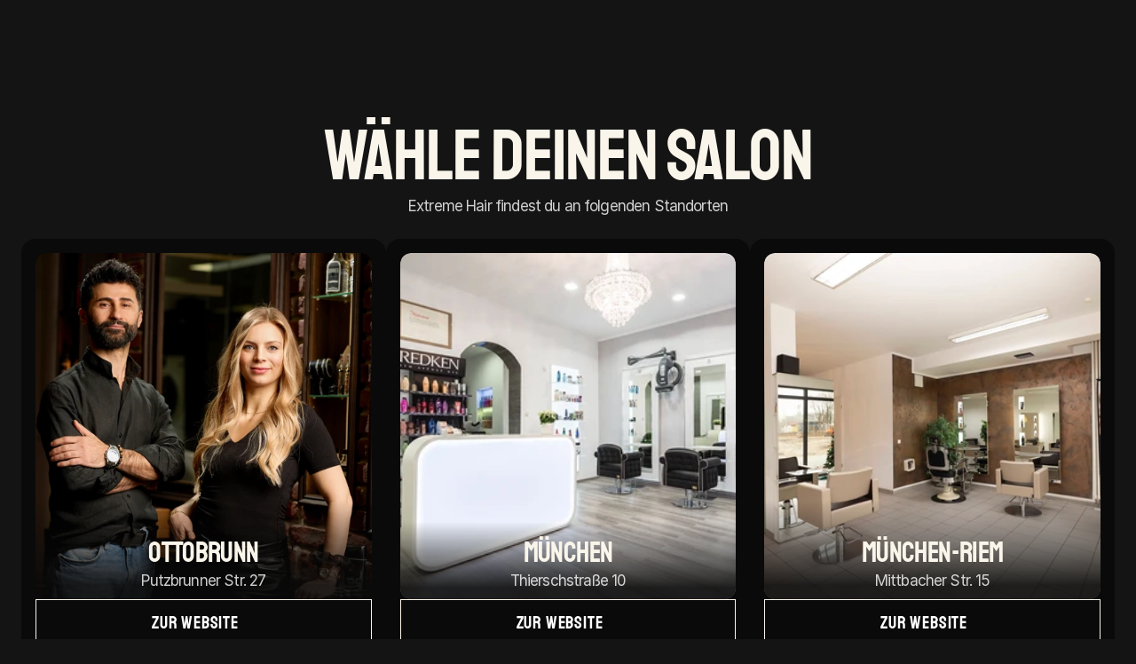

--- FILE ---
content_type: text/javascript
request_url: https://framerusercontent.com/sites/12ZvZm5HlG3pEQGNkjcf0L/siteMetadata.QZwizfyT.mjs
body_size: 441
content:
import{t as e}from"./rolldown-runtime.CebCxLzS.mjs";function t(e,t){return{description:`Extreme Hair - Ihr Premium Friseursalon mit 3 Standorten: München Innenstadt, München Riem und Ottobrunn. Professionelle Schnitte, moderne Colorationen, Balayage & Styling. Jetzt Termin buchen.`,favicon:`https://framerusercontent.com/assets/eRKZmc13yv49fEOsRSBESkCNJM.png`,robots:`max-image-preview:large`,socialImage:`https://framerusercontent.com/assets/H18POWGp6HfK2NFi1WGY9L1SXs.png`,title:`Extreme Hair - Premium Friseur | 3 Standorte in München & Ottobrunn für Damen, Herren & Kinder`}}var n=e((()=>{}));export{t as n,n as t};
//# sourceMappingURL=siteMetadata.QZwizfyT.mjs.map

--- FILE ---
content_type: text/javascript
request_url: https://framerusercontent.com/sites/12ZvZm5HlG3pEQGNkjcf0L/script_main.BMIl4O72.mjs
body_size: 4875
content:
import{t as e}from"./rolldown-runtime.CebCxLzS.mjs";import{B as t,F as n,I as r,N as i,P as a,S as o,V as s,_ as c,d as l,h as u,i as d,k as f,n as p,o as m,r as h,t as g,w as _,z as v}from"./react.DT2mxwhl.mjs";import{Ct as y,J as b,K as x,Q as S,X as C,Y as w,_t as T,d as E,et as D,ft as O,h as k,m as A,o as j,q as M,rt as N,st as P,tt as F,v as I,wt as L,y as R}from"./framer.DRSLcKDV.mjs";async function z({routeId:e,pathVariables:t,localeId:c,collectionItemId:p}){let m=H[e].page.preload(),h=l(I,{children:l(E,{children:l(k,{children:l(R,{isWebsite:!0,routeId:e,pathVariables:t,routes:H,collectionUtils:W,framerSiteId:G,notFoundPage:C(()=>import(`./SitesNotFoundPage.js@1.4.BUpua2PY.mjs`)),isReducedMotion:!0,localeId:c,locales:U,preserveQueryParams:!0,siteCanonicalURL:`https://extremehair.de`,EditorBar:s===void 0?void 0:(()=>{if(q){console.log(`[Framer On-Page Editing] Unavailable because navigator is bot`);return}return C(async()=>{s.__framer_editorBarDependencies={__version:3,framer:{useCurrentRoute:P,useLocaleInfo:O,useRouter:T},react:{createElement:l,Fragment:n,memo:u,useCallback:i,useEffect:a,useRef:f,useState:r,useLayoutEffect:o},"react-dom":{createPortal:d}};let{createEditorBar:e}=await import(`https://framer.com/edit/init.mjs`);return{default:e()}})})(),adaptLayoutToTextDirection:!1,loadSnippetsModule:new A(()=>import(`./jx9Uvywfqj6Qd4D8L9UYnAdB748xKGzBTWXlpxGouJ8.rGBvhX0L.mjs`)),initialCollectionItemId:p}),value:{autobahnNavigation:!1,editorBarDisableFrameAncestorsSecurity:!1,motionDivToDiv:!1,onPageLocalizationSupport:!0,onPageMoveTool:!0,synchronousNavigationOnDesktop:!1,yieldOnTap:!1}})}),value:{routes:{}}});return await m,h}function B(){K&&s.__framer_events.push(arguments)}async function V(e,t){function n(e,t,n=!0){if(e.caught||s.__framer_hadFatalError)return;let r=t?.componentStack;if(n){if(console.warn(`Caught a recoverable error. The site is still functional, but might have some UI flickering or degraded page load performance. If you are the author of this website, update external components and check recently added custom code or code overrides to fix the following server/client mismatches:
`,e,r),Math.random()>.01)return}else console.error(`Caught a fatal error. Please report the following to the Framer team via https://www.framer.com/contact/:
`,e,r);B(n?`published_site_load_recoverable_error`:`published_site_load_error`,{message:String(e),componentStack:r,stack:r?void 0:e instanceof Error&&typeof e.stack==`string`?e.stack:null})}try{let r,i,a,o,l;if(e)l=JSON.parse(t.dataset.framerHydrateV2),r=l.routeId,i=l.localeId,a=l.pathVariables,o=l.breakpoints,r=D(H,r);else{D(H,void 0);let e=performance.getEntriesByType(`navigation`)[0]?.serverTiming?.find(e=>e.name===`route`)?.description;if(e){let t=new URLSearchParams(e);r=t.get(`id`),i=t.get(`locale`);for(let[e,n]of t.entries())e.startsWith(`var.`)&&(a??={},a[e.slice(4)]=n)}if(!r||!i){let e=x(H,decodeURIComponent(location.pathname),!0,U);r=e.routeId,i=e.localeId,a=e.pathVariables}}let u=z({routeId:r,localeId:i,pathVariables:a,collectionItemId:l?.collectionItemId});s!==void 0&&(async()=>{let e=H[r],t=U.find(({id:e})=>i?e===i:e===`default`).code,n=l?.collectionItemId??null;if(n===null&&e?.collectionId&&W){let r=await W[e.collectionId]?.(),[i]=Object.values(a);r&&typeof i==`string`&&(n=await r.getRecordIdBySlug(i,t||void 0)??null)}let o=Intl.DateTimeFormat().resolvedOptions(),c=o.timeZone,u=o.locale;await new Promise(e=>{document.prerendering?document.addEventListener(`prerenderingchange`,e,{once:!0}):e()}),s.__framer_events.push([`published_site_pageview`,{framerSiteId:G??null,version:2,routePath:e?.path||`/`,collectionItemId:n,framerLocale:t||null,webPageId:e?.abTestingVariantId??r,abTestId:e?.abTestId,referrer:document.referrer||null,url:s.location.href,hostname:s.location.hostname||null,pathname:s.location.pathname||null,hash:s.location.hash||null,search:s.location.search||null,timezone:c,locale:u},`eager`]),await L({priority:`background`,ensureContinueBeforeUnload:!0,continueAfter:`paint`}),document.dispatchEvent(new CustomEvent(`framer:pageview`,{detail:{framerLocale:t||null}}))})();let d=await u;e?(y(`framer-rewrite-breakpoints`,()=>{F(o),s.__framer_onRewriteBreakpoints?.(o)}),(q?e=>e():c)(()=>{S(),N(),g(t,d,{onRecoverableError:n})})):h(t,{onRecoverableError:n}).render(d)}catch(e){throw n(e,void 0,!1),e}}var H,U,W,G,K,q;e((()=>{if(v(),b(),_(),m(),p(),H={ueiKkVaj3:{elements:{},page:C(()=>import(`./P0mniyyCXkIOrFT46pjI9ok1BYsv5hhp-Di2vVI9m94.BOoQbIbe.mjs`)),path:`/`},eb25yzyjC:{elements:{icEYvjW5Y:`quote`,k0pVlhnjT:`testimonial`,qzBXPFREo:`text-slider`,W89Q4mzj3:`about`,yn91FWEQf:`pricing`,z0uFXkyZd:`contact-us`},page:C(()=>import(`./xevjEG_wR0_ZVPfiY9MvkQPu6BiPUl5hThJXFVRRVYk.CY3FAQbO.mjs`)),path:`/putzbrunn`},bRpvGEOWi:{elements:{azQiTpPjj:`text-slider`,Bz78eShtk:`contact-us`,h__isQaQN:`about`,Q1J02MfMA:`testimonial`,RK8J2fURw:`pricing`,Tce9DY1Rf:`quote`},page:C(()=>import(`./alHpU8EKZ_3ACP41APpLs5Um5hdA14lZbCgo3duoNzs.ceA42Kie.mjs`)),path:`/thiersch`},nkqebc2ah:{elements:{A0ZfDPpXS:`testimonial`,ByGyS3E4T:`pricing`,KozvT55BZ:`text-slider`,q_ffHsumT:`contact-us`,QmE2Q6yZX:`about`,Xk62dJr98:`quote`},page:C(()=>import(`./0eiXzLVAoRgq5crjsJX69546XXr9wJ3tMIDDS3rryMA.2Pou6z9K.mjs`)),path:`/mittbacher`},UQsOJRDS1:{elements:{eq6ninOCF:`service3-1`,GpVuz00dT:`ticker`,I0GNvPvN7:`service-trigger3-1`,kTdjVElpZ:`service-trigger1`,lnDnQePaZ:`service-trigger4`,MMYtdll99:`service-trigger4-1`,PfqQaZ6pK:`service4`,q_EQGDf5F:`service-trigger2`,tFZ24nMml:`service1`,U6AEqr7Lk:`service-trigger3`,UVbeILoXW:`service4-1`,VEDN1CcPX:`service2`,WPC8kkK2Q:`service3`},page:C(()=>import(`./wCewE4tHv2gKSM_7olJamUQzs95DztOcLxkGneE8nq0.CW2gYiYs.mjs`)),path:`/putzbrunn/services`},i14IBM7_U:{elements:{DjVTrZTfb:`service4-1`,e_FwX38xy:`ticker`,imeik5RQN:`service-trigger3-1`,Jqiy8tau0:`service-trigger3`,NJYS06Mkl:`service2`,QcHW1edPy:`service3`,QNRDASwBb:`service3-1`,rkLlE1VWo:`service1`,SHwliAIlO:`service-trigger2`,tlLwNDimb:`service4`,ypnqyPbhK:`service-trigger4`,yZtvNU6IV:`service-trigger4-1`,zCNbJwLhg:`service-trigger1`},page:C(()=>import(`./cRF7vSpnHycfLDAU03R2w4YZFmqoQVj6zniPNWbkFQI.BmrnO5ZG.mjs`)),path:`/thiersch/services`},i3utyYKG9:{elements:{ajKPNLrXc:`ticker`,aS9II5E8x:`service-trigger3-1`,bk_xgJuGx:`service-trigger3`,CjcOoJPVB:`service3`,gyAHATA90:`service4`,Mw81km8aw:`service-trigger2`,NmdWt9TLy:`service4-1`,Oj8HT5RZf:`service-trigger4-1`,vTw_GxY15:`service1`,w7okplHZS:`service-trigger1`,XVsMWh6Bw:`service-trigger4`,yQFmB7RSd:`service2`,ZAqFFoWRT:`service3-1`},page:C(()=>import(`./AGpOa1BKABnUG_3mOFzP_Nn8nGrKW2NMLtKFxUjn6G4.BExuFTH2.mjs`)),path:`/mittbacher/services`},XKvuTdlhq:{elements:{},page:C(()=>import(`./po__mFI3QMLeDhaN48a42l_gSSSsHH5cWU6rYde6tGo.B0qZLgO5.mjs`)),path:`/putzbrunn/gallery`},oGZKa7VYL:{elements:{},page:C(()=>import(`./A4kWQq0FGjQkdAp1sVY3a0ksu_k18vKzzNV3Oj5UfhI.D7IwOX3g.mjs`)),path:`/thiersch/gallery`},vbLxJH_64:{elements:{},page:C(()=>import(`./um0NbEr9SzI5vx_AJ6BBxcsdmV1ykw5GHctqGLkXYEE._VKD2mwX.mjs`)),path:`/mittbacher/gallery`},X1D2_avsz:{elements:{},page:C(()=>import(`./sqQJZejmX5DUf1b1zRHioxHsI9nkAxQEAwNg-5isDfs.rNsX_Sbk.mjs`)),path:`/putzbrunn/about`},LDpT1HaOj:{elements:{},page:C(()=>import(`./ow86--sSpJvfFkeV5LSiZ8APOZbkyr8jyPeYFgR2st4.XaL4k4sW.mjs`)),path:`/putzbrunn/contact`},XocVAB_RS:{elements:{},page:C(()=>import(`./9IYHGlertvGshgHxjdJDN4xcswvIo9bAvoL7WVYLJzA.CCTcFbNx.mjs`)),path:`/thiersch/contact`},hQDNlhu94:{elements:{},page:C(()=>import(`./bl7_2k-W8cTKHdd7y4aJy9aRvMI9W1A_E_ycPnB9AQY.BXZOuIRj.mjs`)),path:`/mittbacher/contact`},tBhov0xyw:{elements:{},page:C(()=>import(`./bxZuQO2HqPtDdEFsQSQX5tQXmnNM4aAzx1vImEP5QoA.DL1jxbCK.mjs`)),path:`/putzbrunn/404`},uRm3Xf3uu:{elements:{},page:C(()=>import(`./2Y1EcqrS6UJXdzibZ3G1bQdomjvIEWD4pEPA2zLr8q8.jU8E6EQa.mjs`)),path:`/thiersch/404`},DvuFPSjyx:{elements:{},page:C(()=>import(`./_tsnXVM7c2tk1RKOE9Ofr1O1s0r3l4Mjejb2uSq0nVs.mGxVbgSz.mjs`)),path:`/mittbacher/404`},YuCNEydar:{elements:{},page:C(()=>import(`./Kn3gYWDO69BHhg1JIkkBc1keXXv4rfQpFUr4Af8mwXM.C9p99IVy.mjs`)),path:`/putzbrunn/agbs`},x6zJQIFw8:{elements:{},page:C(()=>import(`./Kt6ttxlg--UIXGTh0IHCPtiGZlBsEhHOs1wREmv21II.B9pg0IE4.mjs`)),path:`/thiersch/agbs`},KaWmdHaHX:{elements:{},page:C(()=>import(`./6ulC9aGOmK3l_RAZvgIRutN-zw5Mu79te9VuTW6UMjs.ByAsCwQi.mjs`)),path:`/mittbacher/agbs`},L0vQm277U:{elements:{},page:C(()=>import(`./Y-Qp5Kk9JxqM7beao3edIR5NRd-snJVHDqhC_WZV-NA.DwpmMqMJ.mjs`)),path:`/putzbrunn/imprint`},BgDynwPOi:{elements:{},page:C(()=>import(`./3sIpGRyspn5AW1XGyCDoBLXIuEdhD2eJrZts2qrHVk8.BdmgU73c.mjs`)),path:`/thiersch/imprint`},CGgM_m8YV:{elements:{},page:C(()=>import(`./bwproxLGdzvrPZ3YHWKLauC4oD3yzWsMmPTsKOv4h48.DPYqz7w8.mjs`)),path:`/mittbacher/imprint`},HgJs_HAiB:{elements:{},page:C(()=>import(`./-ogOYpe0S4u_d8xyUp5d7JjM4VruNZKHkjflOCzaCq0.C0tlIQHP.mjs`)),path:`/putzbrunn/data-privacy`},FKB4_gO_y:{elements:{},page:C(()=>import(`./rPWr5iWq7SlaiWHzpNEQ16ZI0O7JIm5XZRqBvssrkLc.C5jy1_hL.mjs`)),path:`/thiersch/data-privacy`},zcVtndhla:{elements:{},page:C(()=>import(`./dCdt7DAmfbqBqebRaofSqXyZVdmVx7FnEqKLIe2AX9o.J77H-oyC.mjs`)),path:`/mittbacher/data-privacy`},K4rlRvU29:{collectionId:`L8b3IANtH`,elements:{},page:C(()=>import(`./Sg65neacip2JKZPXj9jQT87asclyu8tD6gAm8PIwtUs.CV4Yt9f_.mjs`)),path:`/putzbrunn/blog/:MnZrUXvuI`}},U=[{code:`de`,id:`default`,name:`German`,slug:``,textDirection:`ltr`}],W={L8b3IANtH:async()=>(await import(`./XM-pFHVAbMzXl4xmLCF2bJ4RU2WsanW28_xz24ZFCBs.cGAIn0LJ.mjs`))?.utils},G=`1ff1e8741d82272285b4b37d389791f9a94c0f37b7214fe7531fc8a7ad46dffe`,K=typeof document<`u`,q=K&&/bot|-google|google-|yandex|ia_archiver|crawl|spider/iu.test(t.userAgent),K){s.__framer_importFromPackage=(e,t)=>()=>l(j,{error:`Package component not supported: "`+t+`" in "`+e+`"`}),s.__framer_events=s.__framer_events||[],M(),w();let e=document.getElementById(`main`);`framerHydrateV2`in e.dataset?V(!0,e):V(!1,e)}}))();export{z as getPageRoot};
//# sourceMappingURL=script_main.BMIl4O72.mjs.map

--- FILE ---
content_type: text/javascript
request_url: https://framerusercontent.com/sites/12ZvZm5HlG3pEQGNkjcf0L/P0mniyyCXkIOrFT46pjI9ok1BYsv5hhp-Di2vVI9m94.BOoQbIbe.mjs
body_size: 4832
content:
import{t as e}from"./rolldown-runtime.CebCxLzS.mjs";import{F as t,M as n,g as r,j as i,k as ee,l as a,s as o,u as s,v as c,w as l}from"./react.DT2mxwhl.mjs";import{C as u,a as te,r as d,t as f}from"./motion.ClsxbAhi.mjs";import{B as p,H as m,J as ne,N as h,O as g,T as _,V as v,_t as re,at as ie,bt as y,ct as ae,f as b,ft as oe,g as x,i as S,lt as se,pt as ce,r as C,u as w,ut as T,w as E,x as D}from"./framer.DRSLcKDV.mjs";import{a as O,i as k,n as A,o as j,r as le,t as ue}from"./shared-lib.DR9krv7f.mjs";import{i as M,n as N,r as P,t as F}from"./QBbKt4HEz.BunEwlzm.mjs";import{i as I,n as L,r as R,t as z}from"./X7ylXautb.D6k8MJpf.mjs";import{n as B,r as V}from"./ueiKkVaj3.CYyjtjAW.mjs";var H,U,W,G,K,q,J,Y,X,Z,Q,$;e((()=>{o(),ne(),f(),l(),j(),M(),k(),I(),B(),H=p(O),U={guJdV9Yge:`(min-width: 810px) and (max-width: 1199.98px)`,gVM634JVz:`(min-width: 1200px)`,TaSEU1CTq:`(max-width: 809.98px)`},W=`framer-Pmtwu`,G={guJdV9Yge:`framer-v-ipqzz0`,gVM634JVz:`framer-v-zgsw7e`,TaSEU1CTq:`framer-v-1e2pomp`},K=(e,t,n)=>e&&t?`position`:n,q={opacity:1,rotate:0,rotateX:0,rotateY:0,scale:1.1,skewX:0,skewY:0,transition:{bounce:.16,delay:0,duration:.64,type:`spring`}},J=({value:e})=>T()?null:a(`style`,{dangerouslySetInnerHTML:{__html:e},"data-framer-html-style":``}),Y={Desktop:`gVM634JVz`,Phone:`TaSEU1CTq`,Tablet:`guJdV9Yge`},X=({height:e,id:t,width:n,...r})=>({...r,variant:Y[r.variant]??r.variant??`gVM634JVz`}),Z=y(r(function(e,r){let o=ee(null),l=r??o,f=c(),{activeLocale:p,setLocale:ne}=oe(),g=ie(),{style:v,className:y,layoutId:T,variant:k,...A}=X(e);ce(n(()=>V({},p),[p]));let[j,le]=se(k,U,!1),M=h(W,F,ue,z),N=i(w)?.isLayoutTemplate,P=K(N,!!i(te)?.transition?.layout);return re(),ae({}),a(w.Provider,{value:{primaryVariantId:`gVM634JVz`,variantClassNames:G},children:s(d,{id:T??f,children:[a(J,{value:`html body { background: var(--token-9e4d3cd9-c6a1-4d3f-93c0-3bd54ca04155, rgb(20, 20, 20)); }`}),s(u.div,{...A,className:h(M,`framer-zgsw7e`,y),ref:l,style:{...v},children:[s(u.div,{className:`framer-ytx5f1`,layout:P,children:[a(_,{__fromCanvasComponent:!0,children:a(t,{children:a(`h1`,{className:`framer-styles-preset-11xnjq1`,"data-styles-preset":`QBbKt4HEz`,style:{"--framer-text-alignment":`center`,"--framer-text-color":`var(--token-c09d492a-e729-4cbb-b155-5952e8c0f0ee, rgb(250, 245, 234))`},children:`Wähle Deinen Salon`})}),className:`framer-1a3ioau`,fonts:[`Inter`],verticalAlignment:`top`,withExternalLayout:!0}),a(_,{__fromCanvasComponent:!0,children:a(t,{children:a(`p`,{className:`framer-styles-preset-znltd1`,"data-styles-preset":`qvAaSoY3f`,style:{"--framer-text-alignment":`center`,"--framer-text-color":`var(--token-1f8b551a-a647-45e4-8728-cb316a25bc72, rgba(255, 255, 255, 0.8))`},children:`Extreme Hair findest du an folgenden Standorten`})}),className:`framer-75viq3`,fonts:[`Inter`],verticalAlignment:`top`,withExternalLayout:!0})]}),s(u.div,{className:`framer-1a9uivh`,layout:P,children:[s(u.div,{className:`framer-16v8jqe`,"data-framer-name":`location`,id:`16v8jqe`,whileHover:q,children:[a(x,{href:{webPageId:`eb25yzyjC`},motionChild:!0,nodeId:`RYeDkMnw1`,openInNewTab:!1,scopeId:`ueiKkVaj3`,children:a(u.a,{className:`framer-wn8dvv framer-3hkk98`,children:a(D,{breakpoint:j,overrides:{guJdV9Yge:{background:{alt:`Extreme Hair Ottobrunn`,fit:`fill`,intrinsicHeight:780,intrinsicWidth:780,loading:m((g?.y||0)+80+259+24+0+16+0+0+0),pixelHeight:780,pixelWidth:780,positionX:`center`,positionY:`top`,sizes:`calc(min(${g?.width||`100vw`} - 160px, 810px) - 80px)`,src:`https://framerusercontent.com/images/5TwcmA89y5yqtEa3bgbv3wVomz0.png?width=780&height=780`,srcSet:`https://framerusercontent.com/images/5TwcmA89y5yqtEa3bgbv3wVomz0.png?scale-down-to=512&width=780&height=780 512w,https://framerusercontent.com/images/5TwcmA89y5yqtEa3bgbv3wVomz0.png?width=780&height=780 780w`}},TaSEU1CTq:{background:{alt:`Extreme Hair Ottobrunn`,fit:`fill`,intrinsicHeight:780,intrinsicWidth:780,loading:m((g?.y||0)+80+259+0+0+16+0+0+0),pixelHeight:780,pixelWidth:780,sizes:`calc(min(${g?.width||`100vw`} - 48px, 390px) - 32px)`,src:`https://framerusercontent.com/images/5TwcmA89y5yqtEa3bgbv3wVomz0.png?width=780&height=780`,srcSet:`https://framerusercontent.com/images/5TwcmA89y5yqtEa3bgbv3wVomz0.png?scale-down-to=512&width=780&height=780 512w,https://framerusercontent.com/images/5TwcmA89y5yqtEa3bgbv3wVomz0.png?width=780&height=780 780w`}}},children:s(b,{background:{alt:``,fit:`fill`,intrinsicHeight:780,intrinsicWidth:780,loading:m((g?.y||0)+0+309.5+24+16+0+0+0),pixelHeight:780,pixelWidth:780,sizes:`calc(max((min(${g?.width||`100vw`}, 1600px) - 96px) / 3, 1px) - 32px)`,src:`https://framerusercontent.com/images/5TwcmA89y5yqtEa3bgbv3wVomz0.png?width=780&height=780`,srcSet:`https://framerusercontent.com/images/5TwcmA89y5yqtEa3bgbv3wVomz0.png?scale-down-to=512&width=780&height=780 512w,https://framerusercontent.com/images/5TwcmA89y5yqtEa3bgbv3wVomz0.png?width=780&height=780 780w`},className:`framer-18gbk61`,"data-framer-name":`Putzbrunn`,children:[a(`div`,{className:`framer-19klk2c`,"data-framer-name":`Gradient Overlay`}),s(`div`,{className:`framer-13m09xi`,children:[a(_,{__fromCanvasComponent:!0,children:a(t,{children:a(`h3`,{className:`framer-styles-preset-qrpho1`,"data-styles-preset":`X7ylXautb`,style:{"--framer-text-color":`var(--token-c09d492a-e729-4cbb-b155-5952e8c0f0ee, rgb(250, 245, 234))`},children:`Ottobrunn`})}),className:`framer-10l9d9`,fonts:[`Inter`],verticalAlignment:`top`,withExternalLayout:!0}),a(_,{__fromCanvasComponent:!0,children:a(t,{children:a(`p`,{className:`framer-styles-preset-znltd1`,"data-styles-preset":`qvAaSoY3f`,style:{"--framer-text-color":`var(--token-1f8b551a-a647-45e4-8728-cb316a25bc72, rgba(255, 255, 255, 0.8))`},children:`Putzbrunner Str. 27`})}),className:`framer-1tl8071`,fonts:[`Inter`],verticalAlignment:`top`,withExternalLayout:!0})]})]})})})}),a(`div`,{className:`framer-1adoz67`,children:a(E,{links:[{href:{webPageId:`eb25yzyjC`},implicitPathVariables:void 0},{href:{webPageId:`eb25yzyjC`},implicitPathVariables:void 0},{href:{webPageId:`eb25yzyjC`},implicitPathVariables:void 0}],children:e=>a(D,{breakpoint:j,overrides:{guJdV9Yge:{width:`calc(min(${g?.width||`100vw`} - 160px, 810px) - 80px)`,y:(g?.y||0)+80+259+24+0+16+406+0+0},TaSEU1CTq:{width:`calc(min(${g?.width||`100vw`} - 48px, 390px) - 32px)`,y:(g?.y||0)+80+259+0+0+16+406+0+0}},children:a(C,{height:54,width:`calc(max((min(${g?.width||`100vw`}, 1600px) - 96px) / 3, 1px) - 32px)`,y:(g?.y||0)+0+309.5+24+16+406+0+0,children:a(S,{className:`framer-1ot69l9-container`,nodeId:`VAJBfn2kW`,scopeId:`ueiKkVaj3`,children:a(D,{breakpoint:j,overrides:{guJdV9Yge:{ovlJVBqUg:e[1]},TaSEU1CTq:{ovlJVBqUg:e[2]}},children:a(O,{B6RBgzMPp:`PhoneCall`,ER1RkCXWl:!1,height:`100%`,id:`VAJBfn2kW`,iejb8yWnj:`zur Website`,layoutId:`VAJBfn2kW`,ovlJVBqUg:e[0],rpEqfdFy1:!1,sfRi_VVwh:!0,style:{width:`100%`},variant:`OLk37zJLK`,width:`100%`})})})})})})})]}),s(u.div,{className:`framer-k5brma`,"data-framer-name":`location`,id:`k5brma`,whileHover:q,children:[a(x,{href:{webPageId:`bRpvGEOWi`},motionChild:!0,nodeId:`dWWOxpsEx`,openInNewTab:!1,scopeId:`ueiKkVaj3`,children:a(u.a,{className:`framer-1lqmlfy framer-3hkk98`,children:a(D,{breakpoint:j,overrides:{guJdV9Yge:{background:{alt:`Extreme Hair Ottobrunn`,fit:`fill`,intrinsicHeight:780,intrinsicWidth:780,loading:m((g?.y||0)+80+259+24+516+16+0+0),pixelHeight:600,pixelWidth:1122,positionX:`center`,positionY:`top`,sizes:`max(min(${g?.width||`100vw`} - 160px, 810px) - 80px, 1px)`,src:`https://framerusercontent.com/images/tAGOmjJo3ECeQH7NVqiy2hsHEfY.jpg?width=1122&height=600`,srcSet:`https://framerusercontent.com/images/tAGOmjJo3ECeQH7NVqiy2hsHEfY.jpg?scale-down-to=512&width=1122&height=600 512w,https://framerusercontent.com/images/tAGOmjJo3ECeQH7NVqiy2hsHEfY.jpg?scale-down-to=1024&width=1122&height=600 1024w,https://framerusercontent.com/images/tAGOmjJo3ECeQH7NVqiy2hsHEfY.jpg?width=1122&height=600 1122w`}},TaSEU1CTq:{background:{alt:`Extreme Hair Ottobrunn`,fit:`fill`,intrinsicHeight:780,intrinsicWidth:780,loading:m((g?.y||0)+80+259+0+516+16+0+0),pixelHeight:600,pixelWidth:1122,sizes:`max(min(${g?.width||`100vw`} - 48px, 390px) - 32px, 1px)`,src:`https://framerusercontent.com/images/tAGOmjJo3ECeQH7NVqiy2hsHEfY.jpg?width=1122&height=600`,srcSet:`https://framerusercontent.com/images/tAGOmjJo3ECeQH7NVqiy2hsHEfY.jpg?scale-down-to=512&width=1122&height=600 512w,https://framerusercontent.com/images/tAGOmjJo3ECeQH7NVqiy2hsHEfY.jpg?scale-down-to=1024&width=1122&height=600 1024w,https://framerusercontent.com/images/tAGOmjJo3ECeQH7NVqiy2hsHEfY.jpg?width=1122&height=600 1122w`}}},children:s(b,{background:{alt:``,fit:`fill`,intrinsicHeight:780,intrinsicWidth:780,loading:m((g?.y||0)+0+309.5+24+16+0+0),pixelHeight:600,pixelWidth:1122,sizes:`max(max((min(${g?.width||`100vw`}, 1600px) - 96px) / 3, 1px) - 32px, 1px)`,src:`https://framerusercontent.com/images/tAGOmjJo3ECeQH7NVqiy2hsHEfY.jpg?width=1122&height=600`,srcSet:`https://framerusercontent.com/images/tAGOmjJo3ECeQH7NVqiy2hsHEfY.jpg?scale-down-to=512&width=1122&height=600 512w,https://framerusercontent.com/images/tAGOmjJo3ECeQH7NVqiy2hsHEfY.jpg?scale-down-to=1024&width=1122&height=600 1024w,https://framerusercontent.com/images/tAGOmjJo3ECeQH7NVqiy2hsHEfY.jpg?width=1122&height=600 1122w`},className:`framer-1cm1pef`,"data-framer-name":`Putzbrunn`,children:[a(`div`,{className:`framer-1ypupva`,"data-framer-name":`Gradient Overlay`}),s(`div`,{className:`framer-xoa6px`,children:[a(_,{__fromCanvasComponent:!0,children:a(t,{children:a(`h3`,{className:`framer-styles-preset-qrpho1`,"data-styles-preset":`X7ylXautb`,style:{"--framer-text-color":`var(--token-c09d492a-e729-4cbb-b155-5952e8c0f0ee, rgb(250, 245, 234))`},children:`München`})}),className:`framer-36kikr`,fonts:[`Inter`],verticalAlignment:`top`,withExternalLayout:!0}),a(_,{__fromCanvasComponent:!0,children:a(t,{children:a(`p`,{className:`framer-styles-preset-znltd1`,"data-styles-preset":`qvAaSoY3f`,style:{"--framer-text-color":`var(--token-1f8b551a-a647-45e4-8728-cb316a25bc72, rgba(255, 255, 255, 0.8))`},children:`Thierschstraße 10`})}),className:`framer-qy892n`,fonts:[`Inter`],verticalAlignment:`top`,withExternalLayout:!0})]})]})})})}),a(`div`,{className:`framer-km8oml`,children:a(E,{links:[{href:{webPageId:`bRpvGEOWi`},implicitPathVariables:void 0},{href:{webPageId:`bRpvGEOWi`},implicitPathVariables:void 0},{href:{webPageId:`bRpvGEOWi`},implicitPathVariables:void 0}],children:e=>a(D,{breakpoint:j,overrides:{guJdV9Yge:{width:`calc(min(${g?.width||`100vw`} - 160px, 810px) - 80px)`,y:(g?.y||0)+80+259+24+516+16+406+0+0},TaSEU1CTq:{width:`calc(min(${g?.width||`100vw`} - 48px, 390px) - 32px)`,y:(g?.y||0)+80+259+0+516+16+406+0+0}},children:a(C,{height:54,width:`calc(max((min(${g?.width||`100vw`}, 1600px) - 96px) / 3, 1px) - 32px)`,y:(g?.y||0)+0+309.5+24+16+406+0+0,children:a(S,{className:`framer-ep17dc-container`,nodeId:`Tpv2R6KkI`,scopeId:`ueiKkVaj3`,children:a(D,{breakpoint:j,overrides:{guJdV9Yge:{ovlJVBqUg:e[1]},TaSEU1CTq:{ovlJVBqUg:e[2]}},children:a(O,{B6RBgzMPp:`PhoneCall`,ER1RkCXWl:!1,height:`100%`,id:`Tpv2R6KkI`,iejb8yWnj:`zur Website`,layoutId:`Tpv2R6KkI`,ovlJVBqUg:e[0],rpEqfdFy1:!1,sfRi_VVwh:!0,style:{width:`100%`},variant:`OLk37zJLK`,width:`100%`})})})})})})})]}),s(u.div,{className:`framer-1v9mpvk`,"data-framer-name":`location`,id:`1v9mpvk`,whileHover:q,children:[a(x,{href:{webPageId:`nkqebc2ah`},motionChild:!0,nodeId:`ZkC3epCoH`,openInNewTab:!1,scopeId:`ueiKkVaj3`,children:a(u.a,{className:`framer-iceaw4 framer-3hkk98`,children:a(D,{breakpoint:j,overrides:{guJdV9Yge:{background:{alt:`Extreme Hair München-Riem`,fit:`fill`,intrinsicHeight:780,intrinsicWidth:780,loading:m((g?.y||0)+80+259+24+1032+16+0+0),pixelHeight:1067,pixelWidth:1600,sizes:`max(min(${g?.width||`100vw`} - 160px, 810px) - 80px, 1px)`,src:`https://framerusercontent.com/images/nio6QeKDrYEayezAG3VCUnMkZzI.jpg?width=1600&height=1067`,srcSet:`https://framerusercontent.com/images/nio6QeKDrYEayezAG3VCUnMkZzI.jpg?scale-down-to=512&width=1600&height=1067 512w,https://framerusercontent.com/images/nio6QeKDrYEayezAG3VCUnMkZzI.jpg?scale-down-to=1024&width=1600&height=1067 1024w,https://framerusercontent.com/images/nio6QeKDrYEayezAG3VCUnMkZzI.jpg?width=1600&height=1067 1600w`}},TaSEU1CTq:{background:{alt:`Extreme Hair München-Riem`,fit:`fill`,intrinsicHeight:780,intrinsicWidth:780,loading:m((g?.y||0)+80+259+0+1032+16+0+0),pixelHeight:1067,pixelWidth:1600,sizes:`max(min(${g?.width||`100vw`} - 48px, 390px) - 32px, 1px)`,src:`https://framerusercontent.com/images/nio6QeKDrYEayezAG3VCUnMkZzI.jpg?width=1600&height=1067`,srcSet:`https://framerusercontent.com/images/nio6QeKDrYEayezAG3VCUnMkZzI.jpg?scale-down-to=512&width=1600&height=1067 512w,https://framerusercontent.com/images/nio6QeKDrYEayezAG3VCUnMkZzI.jpg?scale-down-to=1024&width=1600&height=1067 1024w,https://framerusercontent.com/images/nio6QeKDrYEayezAG3VCUnMkZzI.jpg?width=1600&height=1067 1600w`}}},children:s(b,{background:{alt:``,fit:`fill`,intrinsicHeight:780,intrinsicWidth:780,loading:m((g?.y||0)+0+309.5+24+16+0+0),pixelHeight:1067,pixelWidth:1600,sizes:`max(max((min(${g?.width||`100vw`}, 1600px) - 96px) / 3, 1px) - 32px, 1px)`,src:`https://framerusercontent.com/images/nio6QeKDrYEayezAG3VCUnMkZzI.jpg?width=1600&height=1067`,srcSet:`https://framerusercontent.com/images/nio6QeKDrYEayezAG3VCUnMkZzI.jpg?scale-down-to=512&width=1600&height=1067 512w,https://framerusercontent.com/images/nio6QeKDrYEayezAG3VCUnMkZzI.jpg?scale-down-to=1024&width=1600&height=1067 1024w,https://framerusercontent.com/images/nio6QeKDrYEayezAG3VCUnMkZzI.jpg?width=1600&height=1067 1600w`},className:`framer-bjkivm`,"data-framer-name":`Mittbacher`,children:[a(`div`,{className:`framer-1mn5cvw`,"data-framer-name":`Gradient Overlay`}),s(`div`,{className:`framer-qm2wnj`,children:[a(_,{__fromCanvasComponent:!0,children:a(t,{children:a(`h3`,{className:`framer-styles-preset-qrpho1`,"data-styles-preset":`X7ylXautb`,style:{"--framer-text-color":`var(--token-c09d492a-e729-4cbb-b155-5952e8c0f0ee, rgb(250, 245, 234))`},children:`München-Riem`})}),className:`framer-1vclyza`,fonts:[`Inter`],verticalAlignment:`top`,withExternalLayout:!0}),a(_,{__fromCanvasComponent:!0,children:a(t,{children:a(`p`,{className:`framer-styles-preset-znltd1`,"data-styles-preset":`qvAaSoY3f`,style:{"--framer-text-color":`var(--token-1f8b551a-a647-45e4-8728-cb316a25bc72, rgba(255, 255, 255, 0.8))`},children:`Mittbacher Str. 15`})}),className:`framer-bvr0vt`,fonts:[`Inter`],verticalAlignment:`top`,withExternalLayout:!0})]})]})})})}),a(`div`,{className:`framer-x6ks2e`,children:a(E,{links:[{href:{webPageId:`nkqebc2ah`},implicitPathVariables:void 0},{href:{webPageId:`nkqebc2ah`},implicitPathVariables:void 0},{href:{webPageId:`nkqebc2ah`},implicitPathVariables:void 0}],children:e=>a(D,{breakpoint:j,overrides:{guJdV9Yge:{width:`calc(min(${g?.width||`100vw`} - 160px, 810px) - 80px)`,y:(g?.y||0)+80+259+24+1032+16+406+0+0},TaSEU1CTq:{width:`calc(min(${g?.width||`100vw`} - 48px, 390px) - 32px)`,y:(g?.y||0)+80+259+0+1032+16+406+0+0}},children:a(C,{height:54,width:`calc(max((min(${g?.width||`100vw`}, 1600px) - 96px) / 3, 1px) - 32px)`,y:(g?.y||0)+0+309.5+24+16+406+0+0,children:a(S,{className:`framer-1bwzdnu-container`,nodeId:`XbH0klOro`,scopeId:`ueiKkVaj3`,children:a(D,{breakpoint:j,overrides:{guJdV9Yge:{ovlJVBqUg:e[1]},TaSEU1CTq:{ovlJVBqUg:e[2]}},children:a(O,{B6RBgzMPp:`PhoneCall`,ER1RkCXWl:!1,height:`100%`,id:`XbH0klOro`,iejb8yWnj:`zur Website`,layoutId:`XbH0klOro`,ovlJVBqUg:e[0],rpEqfdFy1:!1,sfRi_VVwh:!0,style:{width:`100%`},variant:`OLk37zJLK`,width:`100%`})})})})})})})]})]})]}),a(`div`,{id:`overlay`})]})})}),[`@supports (aspect-ratio: 1) { body { --framer-aspect-ratio-supported: auto; } }`,`.framer-Pmtwu.framer-3hkk98, .framer-Pmtwu .framer-3hkk98 { display: block; }`,`.framer-Pmtwu.framer-zgsw7e { align-content: center; align-items: center; background-color: var(--token-9e4d3cd9-c6a1-4d3f-93c0-3bd54ca04155, #141414); display: flex; flex-direction: column; flex-wrap: nowrap; gap: 24px; height: 900px; justify-content: center; overflow: visible; padding: 0px; position: relative; width: 1200px; }`,`.framer-Pmtwu .framer-ytx5f1 { align-content: center; align-items: center; display: flex; flex: none; flex-direction: column; flex-wrap: nowrap; gap: 12px; height: min-content; justify-content: center; overflow: var(--overflow-clip-fallback, clip); padding: 0px; position: relative; width: 100%; }`,`.framer-Pmtwu .framer-1a3ioau, .framer-Pmtwu .framer-75viq3 { --framer-link-text-color: #0099ff; --framer-link-text-decoration: underline; flex: none; height: auto; position: relative; white-space: pre-wrap; width: 100%; word-break: break-word; word-wrap: break-word; }`,`.framer-Pmtwu .framer-1a9uivh { align-content: center; align-items: center; display: flex; flex: none; flex-direction: row; flex-wrap: nowrap; gap: 24px; height: min-content; justify-content: center; max-width: 1600px; overflow: visible; padding: 24px; position: relative; width: 100%; }`,`.framer-Pmtwu .framer-16v8jqe, .framer-Pmtwu .framer-k5brma, .framer-Pmtwu .framer-1v9mpvk { align-content: flex-start; align-items: flex-start; background-color: var(--token-f96e1da0-e863-4ea7-ba11-9c732113ed43, rgba(0, 0, 0, 0.5)); border-bottom-left-radius: 16px; border-bottom-right-radius: 16px; border-top-left-radius: 16px; border-top-right-radius: 16px; display: flex; flex: 1 0 0px; flex-direction: column; flex-wrap: nowrap; gap: 16px; height: min-content; justify-content: center; overflow: hidden; padding: 16px; position: relative; width: 1px; will-change: var(--framer-will-change-effect-override, transform); z-index: 1; }`,`.framer-Pmtwu .framer-wn8dvv { align-content: center; align-items: center; display: flex; flex: none; flex-direction: column; flex-wrap: nowrap; gap: 0px; height: min-content; justify-content: flex-start; overflow: var(--overflow-clip-fallback, clip); padding: 0px; position: relative; text-decoration: none; width: 100%; }`,`.framer-Pmtwu .framer-18gbk61 { aspect-ratio: 0.8615384615384616 / 1; border-bottom-left-radius: 12px; border-bottom-right-radius: 12px; border-top-left-radius: 12px; border-top-right-radius: 12px; flex: none; height: var(--framer-aspect-ratio-supported, 390px); overflow: var(--overflow-clip-fallback, clip); position: relative; width: 100%; will-change: var(--framer-will-change-override, transform); }`,`.framer-Pmtwu .framer-19klk2c, .framer-Pmtwu .framer-1mn5cvw { background: linear-gradient(180deg, rgba(0, 0, 0, 0) 7.123001408735235%, rgb(10, 10, 10) 86.12982169526077%); bottom: -1px; flex: none; height: 31%; left: calc(50.00000000000002% - 100% / 2); opacity: 0.9; overflow: hidden; pointer-events: none; position: absolute; width: 100%; z-index: 0; }`,`.framer-Pmtwu .framer-13m09xi { align-content: center; align-items: center; bottom: 8px; display: flex; flex: none; flex-direction: column; flex-wrap: nowrap; gap: 0px; height: min-content; justify-content: center; overflow: var(--overflow-clip-fallback, clip); padding: 0px; position: absolute; right: 0px; width: 100%; }`,`.framer-Pmtwu .framer-10l9d9, .framer-Pmtwu .framer-1tl8071, .framer-Pmtwu .framer-36kikr, .framer-Pmtwu .framer-qy892n, .framer-Pmtwu .framer-1vclyza, .framer-Pmtwu .framer-bvr0vt { --framer-link-text-color: #0099ff; --framer-link-text-decoration: underline; flex: none; height: auto; position: relative; white-space: pre; width: auto; }`,`.framer-Pmtwu .framer-1adoz67, .framer-Pmtwu .framer-km8oml, .framer-Pmtwu .framer-x6ks2e { align-content: center; align-items: center; display: flex; flex: none; flex-direction: column; flex-wrap: nowrap; gap: 10px; height: min-content; justify-content: center; overflow: var(--overflow-clip-fallback, clip); padding: 0px; position: relative; width: 100%; }`,`.framer-Pmtwu .framer-1ot69l9-container, .framer-Pmtwu .framer-ep17dc-container, .framer-Pmtwu .framer-1bwzdnu-container { flex: none; height: auto; position: relative; width: 100%; }`,`.framer-Pmtwu .framer-1lqmlfy, .framer-Pmtwu .framer-iceaw4 { align-content: center; align-items: center; display: flex; flex: none; flex-direction: row; flex-wrap: nowrap; gap: 10px; height: min-content; justify-content: center; overflow: var(--overflow-clip-fallback, clip); padding: 0px; position: relative; text-decoration: none; width: 100%; }`,`.framer-Pmtwu .framer-1cm1pef, .framer-Pmtwu .framer-bjkivm { aspect-ratio: 0.8615384615384616 / 1; border-bottom-left-radius: 12px; border-bottom-right-radius: 12px; border-top-left-radius: 12px; border-top-right-radius: 12px; flex: 1 0 0px; height: var(--framer-aspect-ratio-supported, 390px); overflow: var(--overflow-clip-fallback, clip); position: relative; width: 1px; will-change: var(--framer-will-change-override, transform); }`,`.framer-Pmtwu .framer-1ypupva { background: linear-gradient(180deg, rgba(0, 0, 0, 0) 7.123001408735235%, rgb(10, 10, 10) 86.12982169526077%); bottom: 0px; flex: none; height: 24%; left: 0px; opacity: 0.9; overflow: hidden; pointer-events: none; position: absolute; width: 101%; z-index: 0; }`,`.framer-Pmtwu .framer-xoa6px { align-content: center; align-items: center; bottom: 8px; display: flex; flex: none; flex-direction: column; flex-wrap: nowrap; gap: 0px; height: 16%; justify-content: center; left: calc(50.00000000000002% - 100% / 2); overflow: var(--overflow-clip-fallback, clip); padding: 0px; position: absolute; width: 100%; }`,`.framer-Pmtwu .framer-qm2wnj { align-content: center; align-items: center; bottom: 8px; display: flex; flex: none; flex-direction: column; flex-wrap: nowrap; gap: 0px; height: min-content; justify-content: center; left: 50%; overflow: var(--overflow-clip-fallback, clip); padding: 0px; position: absolute; transform: translateX(-50%); width: 100%; }`,...N,...A,...L,`@media (min-width: 810px) and (max-width: 1199.98px) { .framer-Pmtwu.framer-zgsw7e { height: min-content; padding: 80px; width: 810px; } .framer-Pmtwu .framer-1a9uivh { flex-direction: column; max-width: 810px; } .framer-Pmtwu .framer-16v8jqe { flex: none; order: 0; width: 100%; } .framer-Pmtwu .framer-wn8dvv { justify-content: center; } .framer-Pmtwu .framer-18gbk61, .framer-Pmtwu .framer-1cm1pef { height: var(--framer-aspect-ratio-supported, 662px); } .framer-Pmtwu .framer-19klk2c { bottom: 0px; height: 50%; } .framer-Pmtwu .framer-13m09xi { left: 50%; right: unset; transform: translateX(-50%); width: min-content; } .framer-Pmtwu .framer-k5brma { flex: none; order: 1; width: 100%; } .framer-Pmtwu .framer-1ypupva { bottom: unset; height: 50%; left: calc(50.00000000000002% - 100% / 2); top: calc(75.12820512820515% - 50% / 2); width: 100%; } .framer-Pmtwu .framer-xoa6px { height: min-content; left: 50%; transform: translateX(-50%); width: min-content; z-index: 1; } .framer-Pmtwu .framer-1v9mpvk { flex: none; order: 2; width: 100%; } .framer-Pmtwu .framer-bjkivm { height: var(--framer-aspect-ratio-supported, 661px); } .framer-Pmtwu .framer-1mn5cvw { bottom: unset; height: 50%; top: calc(75.00000000000003% - 50% / 2); } .framer-Pmtwu .framer-qm2wnj { width: min-content; }}`,`@media (max-width: 809.98px) { .framer-Pmtwu.framer-zgsw7e { height: min-content; padding: 80px 24px 80px 24px; width: 390px; } .framer-Pmtwu .framer-1a9uivh { flex-direction: column; max-width: 390px; padding: 0px; } .framer-Pmtwu .framer-16v8jqe, .framer-Pmtwu .framer-k5brma, .framer-Pmtwu .framer-1v9mpvk { flex: none; width: 100%; } .framer-Pmtwu .framer-18gbk61, .framer-Pmtwu .framer-1cm1pef, .framer-Pmtwu .framer-bjkivm { height: var(--framer-aspect-ratio-supported, 232px); }}`],`framer-Pmtwu`),Q=Z,Z.displayName=`Home`,Z.defaultProps={height:900,width:1200},g(Z,[{explicitInter:!0,fonts:[{cssFamilyName:`Inter`,source:`framer`,style:`normal`,uiFamilyName:`Inter`,unicodeRange:`U+0460-052F, U+1C80-1C88, U+20B4, U+2DE0-2DFF, U+A640-A69F, U+FE2E-FE2F`,url:`https://framerusercontent.com/assets/5vvr9Vy74if2I6bQbJvbw7SY1pQ.woff2`,weight:`400`},{cssFamilyName:`Inter`,source:`framer`,style:`normal`,uiFamilyName:`Inter`,unicodeRange:`U+0301, U+0400-045F, U+0490-0491, U+04B0-04B1, U+2116`,url:`https://framerusercontent.com/assets/EOr0mi4hNtlgWNn9if640EZzXCo.woff2`,weight:`400`},{cssFamilyName:`Inter`,source:`framer`,style:`normal`,uiFamilyName:`Inter`,unicodeRange:`U+1F00-1FFF`,url:`https://framerusercontent.com/assets/Y9k9QrlZAqio88Klkmbd8VoMQc.woff2`,weight:`400`},{cssFamilyName:`Inter`,source:`framer`,style:`normal`,uiFamilyName:`Inter`,unicodeRange:`U+0370-03FF`,url:`https://framerusercontent.com/assets/OYrD2tBIBPvoJXiIHnLoOXnY9M.woff2`,weight:`400`},{cssFamilyName:`Inter`,source:`framer`,style:`normal`,uiFamilyName:`Inter`,unicodeRange:`U+0100-024F, U+0259, U+1E00-1EFF, U+2020, U+20A0-20AB, U+20AD-20CF, U+2113, U+2C60-2C7F, U+A720-A7FF`,url:`https://framerusercontent.com/assets/JeYwfuaPfZHQhEG8U5gtPDZ7WQ.woff2`,weight:`400`},{cssFamilyName:`Inter`,source:`framer`,style:`normal`,uiFamilyName:`Inter`,unicodeRange:`U+0000-00FF, U+0131, U+0152-0153, U+02BB-02BC, U+02C6, U+02DA, U+02DC, U+2000-206F, U+2070, U+2074-207E, U+2080-208E, U+20AC, U+2122, U+2191, U+2193, U+2212, U+2215, U+FEFF, U+FFFD`,url:`https://framerusercontent.com/assets/GrgcKwrN6d3Uz8EwcLHZxwEfC4.woff2`,weight:`400`},{cssFamilyName:`Inter`,source:`framer`,style:`normal`,uiFamilyName:`Inter`,unicodeRange:`U+0102-0103, U+0110-0111, U+0128-0129, U+0168-0169, U+01A0-01A1, U+01AF-01B0, U+1EA0-1EF9, U+20AB`,url:`https://framerusercontent.com/assets/b6Y37FthZeALduNqHicBT6FutY.woff2`,weight:`400`}]},...H,...v(P),...v(le),...v(R)],{supportsExplicitInterCodegen:!0}),$={exports:{default:{type:`reactComponent`,name:`FramerueiKkVaj3`,slots:[],annotations:{framerComponentViewportWidth:`true`,framerDisplayContentsDiv:`false`,framerIntrinsicWidth:`1200`,framerAutoSizeImages:`true`,framerImmutableVariables:`true`,framerLayoutTemplateFlowEffect:`true`,framerIntrinsicHeight:`900`,framerScrollSections:`false`,framerContractVersion:`1`,framerColorSyntax:`true`,framerAcceptsLayoutTemplate:`true`,framerResponsiveScreen:`true`,framerCanvasComponentVariantDetails:`{"propertyName":"variant","data":{"default":{"layout":["fixed","fixed"]},"guJdV9Yge":{"layout":["fixed","auto"]},"TaSEU1CTq":{"layout":["fixed","auto"]}}}`}},Props:{type:`tsType`,annotations:{framerContractVersion:`1`}},__FramerMetadata__:{type:`variable`}}}}))();export{$ as __FramerMetadata__,Q as default};
//# sourceMappingURL=P0mniyyCXkIOrFT46pjI9ok1BYsv5hhp-Di2vVI9m94.BOoQbIbe.mjs.map

--- FILE ---
content_type: text/javascript
request_url: https://framerusercontent.com/sites/12ZvZm5HlG3pEQGNkjcf0L/ueiKkVaj3.CYyjtjAW.mjs
body_size: 527
content:
import{t as e}from"./rolldown-runtime.CebCxLzS.mjs";import{n as t,t as n}from"./siteMetadata.QZwizfyT.mjs";function r(e,n){return{breakpoints:[{hash:`zgsw7e`,mediaQuery:`(min-width: 1200px)`},{hash:`ipqzz0`,mediaQuery:`(min-width: 810px) and (max-width: 1199.98px)`},{hash:`1e2pomp`,mediaQuery:`(max-width: 809.98px)`}],description:t(e,n).description,elements:{},robots:`max-image-preview:large`,serializationId:`framer-Pmtwu`,title:t(e,n).title||`Home`,viewport:`width=device-width`}}var i,a,o=e((()=>{n(),i=1,a={exports:{default:{type:`function`,annotations:{framerContractVersion:`1`}},metadataVersion:{type:`variable`,annotations:{framerContractVersion:`1`}},__FramerMetadata__:{type:`variable`}}}}));export{i,o as n,r,a as t};
//# sourceMappingURL=ueiKkVaj3.CYyjtjAW.mjs.map

--- FILE ---
content_type: text/javascript
request_url: https://framerusercontent.com/sites/12ZvZm5HlG3pEQGNkjcf0L/X7ylXautb.D6k8MJpf.mjs
body_size: 403
content:
import{t as e}from"./rolldown-runtime.CebCxLzS.mjs";import{J as t,P as n}from"./framer.DRSLcKDV.mjs";var r,i,a,o=e((()=>{t(),n.loadFonts([`GF;Staatliches-regular`]),r=[{explicitInter:!0,fonts:[{cssFamilyName:`Staatliches`,source:`google`,style:`normal`,uiFamilyName:`Staatliches`,url:`https://fonts.gstatic.com/s/staatliches/v15/HI_OiY8KO6hCsQSoAPmtMbeZtJG9O9PS.woff2`,weight:`400`}]}],i=[`.framer-9bhXp .framer-styles-preset-qrpho1:not(.rich-text-wrapper), .framer-9bhXp .framer-styles-preset-qrpho1.rich-text-wrapper h3 { --framer-font-family: "Staatliches", sans-serif; --framer-font-open-type-features: normal; --framer-font-size: 32px; --framer-font-style: normal; --framer-font-variation-axes: normal; --framer-font-weight: 400; --framer-letter-spacing: -0.02em; --framer-line-height: 120%; --framer-paragraph-spacing: 40px; --framer-text-alignment: start; --framer-text-color: var(--token-9e4d3cd9-c6a1-4d3f-93c0-3bd54ca04155, #141414); --framer-text-decoration: none; --framer-text-stroke-color: initial; --framer-text-stroke-width: initial; --framer-text-transform: uppercase; }`,`@media (max-width: 1199px) and (min-width: 810px) { .framer-9bhXp .framer-styles-preset-qrpho1:not(.rich-text-wrapper), .framer-9bhXp .framer-styles-preset-qrpho1.rich-text-wrapper h3 { --framer-font-family: "Staatliches", sans-serif; --framer-font-open-type-features: normal; --framer-font-size: 32px; --framer-font-style: normal; --framer-font-variation-axes: normal; --framer-font-weight: 400; --framer-letter-spacing: -0.02em; --framer-line-height: 120%; --framer-paragraph-spacing: 40px; --framer-text-alignment: start; --framer-text-color: var(--token-9e4d3cd9-c6a1-4d3f-93c0-3bd54ca04155, #141414); --framer-text-decoration: none; --framer-text-stroke-color: initial; --framer-text-stroke-width: initial; --framer-text-transform: uppercase; } }`,`@media (max-width: 809px) and (min-width: 0px) { .framer-9bhXp .framer-styles-preset-qrpho1:not(.rich-text-wrapper), .framer-9bhXp .framer-styles-preset-qrpho1.rich-text-wrapper h3 { --framer-font-family: "Staatliches", sans-serif; --framer-font-open-type-features: normal; --framer-font-size: 26px; --framer-font-style: normal; --framer-font-variation-axes: normal; --framer-font-weight: 400; --framer-letter-spacing: -0.02em; --framer-line-height: 120%; --framer-paragraph-spacing: 40px; --framer-text-alignment: start; --framer-text-color: var(--token-9e4d3cd9-c6a1-4d3f-93c0-3bd54ca04155, #141414); --framer-text-decoration: none; --framer-text-stroke-color: initial; --framer-text-stroke-width: initial; --framer-text-transform: uppercase; } }`],a=`framer-9bhXp`}));export{o as i,i as n,r,a as t};
//# sourceMappingURL=X7ylXautb.D6k8MJpf.mjs.map

--- FILE ---
content_type: text/javascript
request_url: https://framerusercontent.com/sites/12ZvZm5HlG3pEQGNkjcf0L/QBbKt4HEz.BunEwlzm.mjs
body_size: 368
content:
import{t as e}from"./rolldown-runtime.CebCxLzS.mjs";import{J as t,P as n}from"./framer.DRSLcKDV.mjs";var r,i,a,o=e((()=>{t(),n.loadFonts([`GF;Staatliches-regular`]),r=[{explicitInter:!0,fonts:[{cssFamilyName:`Staatliches`,source:`google`,style:`normal`,uiFamilyName:`Staatliches`,url:`https://fonts.gstatic.com/s/staatliches/v15/HI_OiY8KO6hCsQSoAPmtMbeZtJG9O9PS.woff2`,weight:`400`}]}],i=[`.framer-ippha .framer-styles-preset-11xnjq1:not(.rich-text-wrapper), .framer-ippha .framer-styles-preset-11xnjq1.rich-text-wrapper h1 { --framer-font-family: "Staatliches", sans-serif; --framer-font-open-type-features: normal; --framer-font-size: 80px; --framer-font-style: normal; --framer-font-variation-axes: normal; --framer-font-weight: 400; --framer-letter-spacing: -0.02em; --framer-line-height: 110%; --framer-paragraph-spacing: 40px; --framer-text-alignment: left; --framer-text-color: #ffffff; --framer-text-decoration: none; --framer-text-stroke-color: initial; --framer-text-stroke-width: initial; --framer-text-transform: uppercase; }`,`@media (max-width: 1199px) and (min-width: 810px) { .framer-ippha .framer-styles-preset-11xnjq1:not(.rich-text-wrapper), .framer-ippha .framer-styles-preset-11xnjq1.rich-text-wrapper h1 { --framer-font-family: "Staatliches", sans-serif; --framer-font-open-type-features: normal; --framer-font-size: 64px; --framer-font-style: normal; --framer-font-variation-axes: normal; --framer-font-weight: 400; --framer-letter-spacing: -0.02em; --framer-line-height: 110%; --framer-paragraph-spacing: 40px; --framer-text-alignment: left; --framer-text-color: #ffffff; --framer-text-decoration: none; --framer-text-stroke-color: initial; --framer-text-stroke-width: initial; --framer-text-transform: uppercase; } }`,`@media (max-width: 809px) and (min-width: 0px) { .framer-ippha .framer-styles-preset-11xnjq1:not(.rich-text-wrapper), .framer-ippha .framer-styles-preset-11xnjq1.rich-text-wrapper h1 { --framer-font-family: "Staatliches", sans-serif; --framer-font-open-type-features: normal; --framer-font-size: 48px; --framer-font-style: normal; --framer-font-variation-axes: normal; --framer-font-weight: 400; --framer-letter-spacing: -0.02em; --framer-line-height: 110%; --framer-paragraph-spacing: 40px; --framer-text-alignment: left; --framer-text-color: #ffffff; --framer-text-decoration: none; --framer-text-stroke-color: initial; --framer-text-stroke-width: initial; --framer-text-transform: uppercase; } }`],a=`framer-ippha`}));export{o as i,i as n,r,a as t};
//# sourceMappingURL=QBbKt4HEz.BunEwlzm.mjs.map